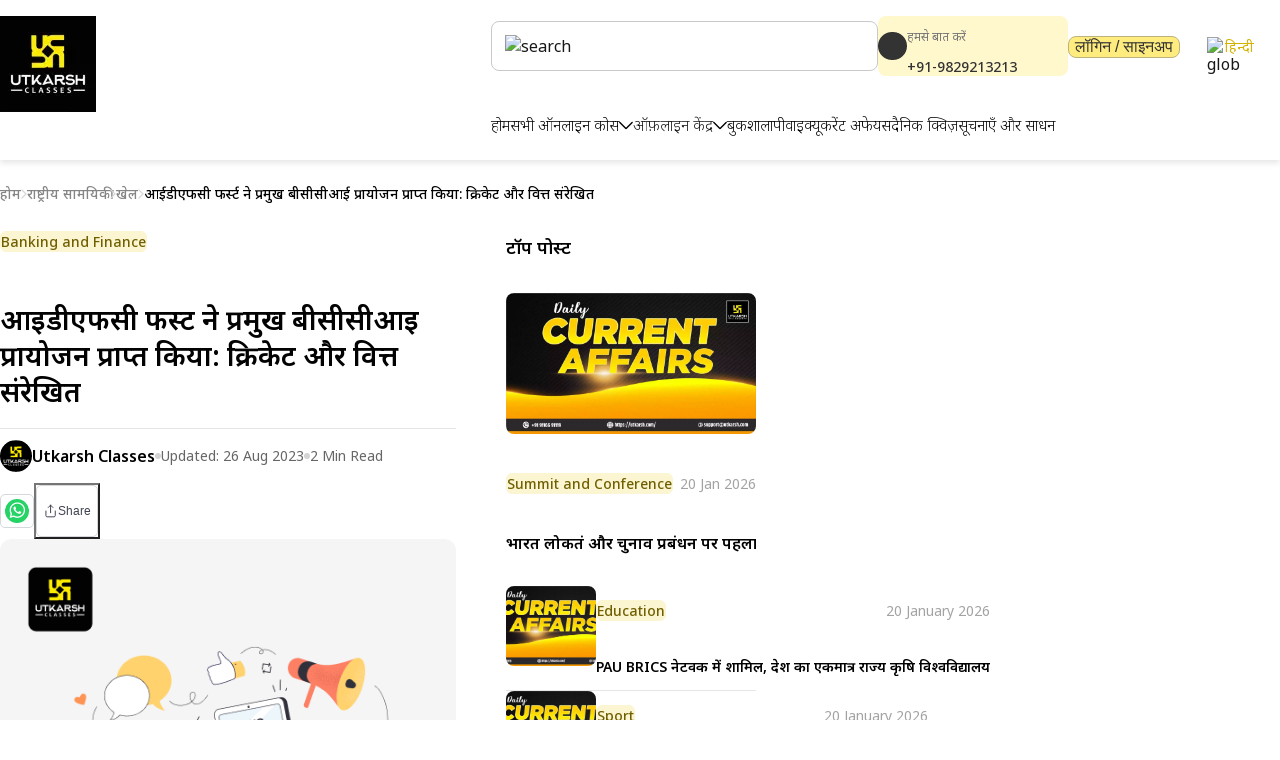

--- FILE ---
content_type: application/javascript; charset=UTF-8
request_url: https://utkarsh.com/_next/static/chunks/bce7331ba78bc4fd.js
body_size: 12730
content:
(globalThis.TURBOPACK||(globalThis.TURBOPACK=[])).push(["object"==typeof document?document.currentScript:void 0,86792,12266,e=>{"use strict";var t,n=e.i(50377),i=e.i(18991),r="pointerdown.outside",s="focus.outside";function o(e,t){if(!t||!("clientY"in e))return!1;let n=t.scrollHeight>t.clientHeight,i=n&&e.clientX>t.offsetLeft+t.clientWidth,r=t.scrollWidth>t.clientWidth,s=r&&e.clientY>t.offsetTop+t.clientHeight,o={x:t.offsetLeft,y:t.offsetTop,width:t.clientWidth+16*!!n,height:t.clientHeight+16*!!r},a={x:e.clientX,y:e.clientY};return o.y<=a.y&&a.y<=o.y+o.height&&o.x<=a.x&&a.x<=o.x+o.width&&(i||s)}function a(e,t){let{defer:a}=t,c=a?n.raf:e=>e(),u=[];return u.push(c(()=>{let a="function"==typeof e?e():e;u.push(function(e,t){let a,c,{exclude:u,onFocusOutside:d,onPointerDownOutside:p,onInteractOutside:h,defer:f}=t;if(!e)return;let g=(0,n.getDocument)(e),m=(0,n.getWindow)(e),v=a={each(e){for(let t=0;t<m.frames?.length;t+=1){let n=m.frames[t];n&&e(n)}},addEventListener:(e,t,n)=>(a.each(i=>{try{i.document.addEventListener(e,t,n)}catch{}}),()=>{try{a.removeEventListener(e,t,n)}catch{}}),removeEventListener(e,t,n){a.each(i=>{try{i.document.removeEventListener(e,t,n)}catch{}})}},y=(c=null!=m.frameElement?m.parent:null,{addEventListener:(e,t,n)=>{try{c?.addEventListener(e,t,n)}catch{}return()=>{try{c?.removeEventListener(e,t,n)}catch{}}},removeEventListener:(e,t,n)=>{try{c?.removeEventListener(e,t,n)}catch{}}});function b(t){let i=(0,n.getEventTarget)(t);if(!(0,n.isHTMLElement)(i)||!i.isConnected||(0,n.contains)(e,i)||function(e,t){if(!("clientY"in t)||!e)return!1;let n=e.getBoundingClientRect();return 0!==n.width&&0!==n.height&&n.top<=t.clientY&&t.clientY<=n.top+n.height&&n.left<=t.clientX&&t.clientX<=n.left+n.width}(e,t))return!1;let r=g.querySelector(`[aria-controls="${e.id}"]`);return!(r&&o(t,(0,n.getNearestOverflowAncestor)(r)))&&!o(t,(0,n.getNearestOverflowAncestor)(e))&&!u?.(i)}let E=new Set;function N(t){function s(){let s=f?n.raf:e=>e(),o=t.composedPath?.()??[t.target];s(()=>{if(e&&b(t)){if(p||h){let t=(0,i.callAll)(p,h);e.addEventListener(r,t,{once:!0})}l(e,r,{bubbles:!1,cancelable:!0,detail:{originalEvent:t,contextmenu:(0,n.isContextMenuEvent)(t),focusable:function(e){for(let t of e)if((0,n.isHTMLElement)(t)&&(0,n.isFocusable)(t))return!0;return!1}(o)}})}})}"touch"===t.pointerType?(E.forEach(e=>e()),E.add((0,n.addDomEvent)(g,"click",s,{once:!0})),E.add(y.addEventListener("click",s,{once:!0})),E.add(v.addEventListener("click",s,{once:!0}))):s()}let P=new Set,O=setTimeout(()=>{P.add((0,n.addDomEvent)(g,"pointerdown",N,!0)),P.add(y.addEventListener("pointerdown",N,!0)),P.add(v.addEventListener("pointerdown",N,!0))},0);function x(t){(f?n.raf:e=>e())(()=>{if(e&&b(t)){if(d||h){let t=(0,i.callAll)(d,h);e.addEventListener(s,t,{once:!0})}l(e,s,{bubbles:!1,cancelable:!0,detail:{originalEvent:t,contextmenu:!1,focusable:(0,n.isFocusable)((0,n.getEventTarget)(t))}})}})}return P.add((0,n.addDomEvent)(g,"focusin",x,!0)),P.add(y.addEventListener("focusin",x,!0)),P.add(v.addEventListener("focusin",x,!0)),()=>{clearTimeout(O),E.forEach(e=>e()),P.forEach(e=>e())}}(a,t))})),()=>{u.forEach(e=>e?.())}}function l(e,t,n){let i=new(e.ownerDocument.defaultView||window).CustomEvent(t,n);return e.dispatchEvent(i)}e.s(["trackInteractOutside",()=>a],12266);var c={layers:[],branches:[],count(){return this.layers.length},pointerBlockingLayers(){return this.layers.filter(e=>e.pointerBlocking)},topMostPointerBlockingLayer(){return[...this.pointerBlockingLayers()].slice(-1)[0]},hasPointerBlockingLayer(){return this.pointerBlockingLayers().length>0},isBelowPointerBlockingLayer(e){return this.indexOf(e)<(this.topMostPointerBlockingLayer()?this.indexOf(this.topMostPointerBlockingLayer()?.node):-1)},isTopMost(e){let t=this.layers[this.count()-1];return t?.node===e},getNestedLayers(e){return Array.from(this.layers).slice(this.indexOf(e)+1)},isInNestedLayer(e,t){return this.getNestedLayers(e).some(e=>(0,n.contains)(e.node,t))},isInBranch(e){return Array.from(this.branches).some(t=>(0,n.contains)(t,e))},add(e){let t=this.layers.push(e);e.node.style.setProperty("--layer-index",`${t}`)},addBranch(e){this.branches.push(e)},remove(e){let t=this.indexOf(e);t<0||(t<this.count()-1&&this.getNestedLayers(e).forEach(e=>e.dismiss()),this.layers.splice(t,1),e.style.removeProperty("--layer-index"))},removeBranch(e){let t=this.branches.indexOf(e);t>=0&&this.branches.splice(t,1)},indexOf(e){return this.layers.findIndex(t=>t.node===e)},dismiss(e){this.layers[this.indexOf(e)]?.dismiss()},clear(){this.remove(this.layers[0].node)}};function u(){c.layers.forEach(({node:e})=>{e.style.pointerEvents=c.isBelowPointerBlockingLayer(e)?"none":"auto"})}function d(e,r){let{defer:s}=r,o=s?n.raf:e=>e(),l=[];return l.push(o(()=>{let s=(0,i.isFunction)(e)?e():e;l.push(function(e,r){var s;let{warnOnMissingNode:o=!0}=r;if(o&&!e)return void(0,i.warn)("[@zag-js/dismissable] node is `null` or `undefined`");if(!e)return;let{onDismiss:l,pointerBlocking:d,exclude:p,debug:h}=r;c.add({dismiss:l,node:e,pointerBlocking:d}),u();let f=[d?function(e,i){let r=(0,n.getDocument)(e),s=[];if(c.hasPointerBlockingLayer()&&!r.body.hasAttribute("data-inert")&&(t=document.body.style.pointerEvents,queueMicrotask(()=>{r.body.style.pointerEvents="none",r.body.setAttribute("data-inert","")})),i){let e=(0,n.waitForElements)(i,e=>{s.push((0,n.setStyle)(e,{pointerEvents:"auto"}))});s.push(e)}return()=>{c.hasPointerBlockingLayer()||(queueMicrotask(()=>{r.body.style.pointerEvents=t,r.body.removeAttribute("data-inert"),0===r.body.style.length&&r.body.removeAttribute("style")}),s.forEach(e=>e()))}}(e,r.persistentElements):void 0,(s=function(t){c.isTopMost(e)&&(r.onEscapeKeyDown?.(t),!t.defaultPrevented&&l&&(t.preventDefault(),l()))},(0,n.addDomEvent)((0,n.getDocument)(e),"keydown",e=>{"Escape"!==e.key||e.isComposing||s?.(e)},{capture:!0})),a(e,{exclude:function(t){if(!e)return!1;let i="function"==typeof p?p():p,s=Array.isArray(i)?i:[i],o=r.persistentElements?.map(e=>e()).filter(n.isHTMLElement);return o&&s.push(...o),s.some(e=>(0,n.contains)(e,t))||c.isInNestedLayer(e,t)},onFocusOutside:function(e){let t=(0,n.getEventTarget)(e.detail.originalEvent);c.isInBranch(t)||(r.onFocusOutside?.(e),r.onInteractOutside?.(e),e.defaultPrevented||(h&&console.log("onFocusOutside:",e.detail.originalEvent),l?.()))},onPointerDownOutside:function(t){let i=(0,n.getEventTarget)(t.detail.originalEvent);c.isBelowPointerBlockingLayer(e)||c.isInBranch(i)||(r.onPointerDownOutside?.(t),r.onInteractOutside?.(t),t.defaultPrevented||(h&&console.log("onPointerDownOutside:",t.detail.originalEvent),l?.()))},defer:r.defer})];return()=>{c.remove(e),u(),e.style.pointerEvents="",f.forEach(e=>e?.())}}(s,r))})),()=>{l.forEach(e=>e?.())}}e.s(["trackDismissableElement",()=>d],86792)},34893,97905,e=>{"use strict";var t=e.i(87942);let n=e=>(0,t.createSplitProps)()(e,["immediate","lazyMount","onExitComplete","present","unmountOnExit"]);e.s(["splitPresenceProps",()=>n],34893);var i=e.i(43476),r=e.i(50377),s=e.i(71645),o=e.i(74080),a=e.i(7652);let l=e=>{let{children:t,disabled:n}=e,[r,l]=(0,s.useState)(e.container?.current),d=(0,s.useSyncExternalStore)(u,()=>!1,()=>!0),{getRootNode:p}=(0,a.useEnvironmentContext)();if((0,s.useEffect)(()=>{l(()=>e.container?.current)},[e.container]),d||n)return(0,i.jsx)(i.Fragment,{children:t});let h=r??c(p);return(0,i.jsx)(i.Fragment,{children:s.Children.map(t,e=>(0,o.createPortal)(e,h))})},c=e=>{let t=e?.(),n=t.getRootNode();return(0,r.isShadowRoot)(n)?n:(0,r.getDocument)(t).body},u=()=>()=>{};e.s(["Portal",()=>l],97905)},62288,e=>{"use strict";let[t,n]=(0,e.i(32592).createContext)({name:"LocaleContext",hookName:"useLocaleContext",providerName:"<LocaleProvider />",strict:!1,defaultValue:{dir:"ltr",locale:"en-US"}});e.s(["useLocaleContext",()=>n])},89309,e=>{"use strict";var t=e.i(43476),n=e.i(71645),i=e.i(91315),r=e.i(7895),s=e.i(10087),o=e.i(74654),a=e.i(11011),l=e.i(41305);let c=e=>{let c,{key:u,recipe:d}=e,p=(c=u||d.className||"Component").charAt(0).toUpperCase()+c.slice(1),[h,f]=(0,i.createContext)({name:`${p}StylesContext`,errorMessage:`use${p}Styles returned is 'undefined'. Seems you forgot to wrap the components in "<${p}.Root />" `}),[g,m]=(0,i.createContext)({name:`${p}ClassNameContext`,errorMessage:`use${p}ClassNames returned is 'undefined'. Seems you forgot to wrap the components in "<${p}.Root />" `,strict:!1}),[v,y]=(0,i.createContext)({strict:!1,name:`${p}PropsContext`,providerName:`${p}PropsContext`,defaultValue:{}});function b(e){let{unstyled:t,...i}=e,r=function(e){let{key:t,recipe:i}=e,r=(0,l.useChakraContext)();return(0,n.useMemo)(()=>{let e=i||(null!=t?r.getSlotRecipe(t):{});return r.sva(structuredClone(e))},[t,i,r])}({key:u,recipe:i.recipe||d}),[s,a]=(0,n.useMemo)(()=>r.splitVariantProps(i),[i,r]);return{styles:(0,n.useMemo)(()=>t?o.EMPTY_SLOT_STYLES:r(s),[t,s,r]),classNames:r.classNameMap,props:a}}return{StylesProvider:h,ClassNamesProvider:g,PropsProvider:v,usePropsContext:y,useRecipeResult:b,withProvider:(e,i,o)=>{let{defaultProps:l,...c}=o??{},u=(0,a.chakra)(e,{},c),d=(0,n.forwardRef)((e,a)=>{let c=y(),d=(0,n.useMemo)(()=>(0,r.mergeProps)(l??{},c,e),[c,e]),{styles:p,props:f,classNames:m}=b(d),v=m[i],E=(0,t.jsx)(h,{value:p,children:(0,t.jsx)(g,{value:m,children:(0,t.jsx)(u,{ref:a,...f,css:[p[i],d.css],className:(0,s.cx)(d.className,v)})})});return o?.wrapElement?.(E,d)??E});return d.displayName=e.displayName||e.name,d},withContext:(e,i,r)=>{let o=(0,a.chakra)(e,{},r),l=(0,n.forwardRef)((e,n)=>{let r=f(),a=m(),l=a?.[i];return(0,t.jsx)(o,{...e,css:[i?r[i]:void 0,e.css],ref:n,className:(0,s.cx)(e.className,l)})});return l.displayName=e.displayName||e.name,l},withRootProvider:function(e,i={}){let{defaultProps:s}=i,o=i=>{let o=y(),{styles:a,classNames:l,props:c}=b((0,n.useMemo)(()=>(0,r.mergeProps)(s,o,i),[o,i]));return(0,t.jsx)(h,{value:a,children:(0,t.jsx)(g,{value:l,children:(0,t.jsx)(e,{...c})})})};return o.displayName=e.displayName||e.name,o},useStyles:f,useClassNames:m}};e.s(["createSlotRecipeContext",()=>c],89309)},78445,e=>{"use strict";function t(e){return new Proxy({},{get:(t,n)=>"style"===n?t=>e({style:t}).style:e})}var n=()=>e=>Array.from(new Set(e));e.s(["createNormalizer",()=>t,"createProps",()=>n])},4299,7652,e=>{"use strict";var t=e.i(11899),n=e.i(18991),i=e.i(71645),r=e.i(74080),s=e.i(78445);e.i(43476);var o=void 0!==globalThis.document?i.useLayoutEffect:i.useEffect;function a(e){let t=e().value??e().defaultValue,s=e().isEqual??Object.is,[a]=(0,i.useState)(t),[l,c]=(0,i.useState)(a),u=void 0!==e().value,d=(0,i.useRef)(l);d.current=u?e().value:l;let p=(0,i.useRef)(d.current);return o(()=>{p.current=d.current},[l,e().value]),{initial:a,ref:d,get:function(){return u?e().value:l},set(t){(e().sync?r.flushSync:n.identity)(()=>{let i,r;return i=p.current,r=(0,n.isFunction)(t)?t(i):t,void(e().debug&&console.log(`[bindable > ${e().debug}] setValue`,{next:r,prev:i}),!u&&c(r),!s(r,i)&&e().onChange?.(r,i))})},invoke(t,n){e().onChange?.(t,n)},hash:t=>e().hash?.(t)??String(t)}}var l=(e,t)=>{let n=(0,i.useRef)(!1),r=(0,i.useRef)(!1);(0,i.useEffect)(()=>{if(n.current&&r.current)return t();r.current=!0},[...(e??[]).map(e=>"function"==typeof e?e():e)]),(0,i.useEffect)(()=>(n.current=!0,()=>{n.current=!1}),[])};function c(e,s={}){var p;let h,f,g=(0,i.useMemo)(()=>{let{id:e,ids:n,getRootNode:i}=s;return(0,t.createScope)({id:e,ids:n,getRootNode:i})},[s]),m=(...t)=>{e.debug&&console.log(...t)},v=(h=u(e.props?.({props:(0,n.compact)(s),scope:g})??s),function(e){return h.current[e]}),y=u(e.context?.({prop:v,bindable:a,scope:g,flush:d,getContext:()=>b,getComputed:()=>L,getRefs:()=>k})),b={get:e=>y.current?.[e].ref.current,set(e,t){y.current?.[e].set(t)},initial:e=>y.current?.[e].initial,hash(e){let t=y.current?.[e].get();return y.current?.[e].hash(t)}},E=(0,i.useRef)(new Map),N=(0,i.useRef)(null),P=(0,i.useRef)(null),O=(0,i.useRef)({type:""}),x=()=>({...O.current,current:()=>O.current,previous:()=>P.current}),C=()=>({...R,matches:(...e)=>e.includes(R.ref.current),hasTag:t=>!!e.states[R.ref.current]?.tags?.includes(t)}),k=(p=e.refs?.({prop:v,context:b})??{},f=(0,i.useRef)(p),{get:e=>f.current[e],set(e,t){f.current[e]=t}}),w=()=>({state:C(),context:b,event:x(),prop:v,send:I,action:F,guard:T,track:l,refs:k,computed:L,flush:d,scope:g,choose:S}),F=t=>{let i=(0,n.isFunction)(t)?t(w()):t;if(i)for(let t of i.map(t=>{let i=e.implementations?.actions?.[t];return i||(0,n.warn)(`[zag-js] No implementation found for action "${JSON.stringify(t)}"`),i}))t?.(w())},T=t=>(0,n.isFunction)(t)?t(w()):e.implementations?.guards?.[t](w()),D=t=>{let i=(0,n.isFunction)(t)?t(w()):t;if(!i)return;let r=i.map(t=>{let i=e.implementations?.effects?.[t];return i||(0,n.warn)(`[zag-js] No implementation found for effect "${JSON.stringify(t)}"`),i}),s=[];for(let e of r){let t=e?.(w());t&&s.push(t)}return()=>s.forEach(e=>e?.())},S=e=>(0,n.toArray)(e).find(e=>{let t=!e.guard;return(0,n.isString)(e.guard)?t=!!T(e.guard):(0,n.isFunction)(e.guard)&&(t=e.guard(w())),t}),L=t=>((0,n.ensure)(e.computed,"[zag-js] No computed object found on machine"),(0,e.computed[t])({context:b,event:x(),prop:v,refs:k,scope:g,computed:L})),R=a(()=>({defaultValue:e.initialState({prop:v}),onChange(t,n){if(n){let e=E.current.get(n);e?.(),E.current.delete(n)}n&&F(e.states[n]?.exit),F(N.current?.actions);let i=D(e.states[t]?.effects);if(i&&E.current.set(t,i),"__init__"===n){F(e.entry);let t=D(e.effects);t&&E.current.set("__init__",t)}F(e.states[t]?.entry)}})),A=(0,i.useRef)(void 0);o(()=>{queueMicrotask(()=>{let e=A.current??R.initial;R.invoke(e,"__init__")});let t=E.current;return()=>{A.current=R.ref.current,t.forEach(e=>e?.()),E.current=new Map,N.current=null,queueMicrotask(()=>{F(e.exit)})}},[]);let I=t=>{queueMicrotask(()=>{P.current=O.current,O.current=t,m("send",t);let n="ref"in R?R.ref.current:R.get(),i=S(e.states[n].on?.[t.type]??e.on?.[t.type]);if(!i)return;N.current=i;let s=i.target??n;m("transition",i);let o=s!==n;o?(0,r.flushSync)(()=>R.set(s)):i.reenter&&!o?R.invoke(n,n):F(i.actions??[])})};return e.watch?.(w()),{state:C(),send:I,context:b,prop:v,scope:g,refs:k,computed:L,event:x()}}function u(e){let t=(0,i.useRef)(e);return t.current=e,t}function d(e){queueMicrotask(()=>{(0,r.flushSync)(()=>e())})}var p=(0,s.createNormalizer)(e=>e);e.s(["normalizeProps",()=>p,"useMachine",()=>c],4299);let[h,f]=(0,e.i(32592).createContext)({name:"EnvironmentContext",hookName:"useEnvironmentContext",providerName:"<EnvironmentProvider />",strict:!1,defaultValue:{getRootNode:()=>document,getDocument:()=>document,getWindow:()=>window}});e.s(["useEnvironmentContext",()=>f],7652)},94601,e=>{"use strict";var t=e.i(32592),n=e.i(87942);let[i,r]=(0,t.createContext)({name:"RenderStrategyContext",hookName:"useRenderStrategyContext",providerName:"<RenderStrategyPropsProvider />"}),s=e=>(0,n.createSplitProps)()(e,["lazyMount","unmountOnExit"]);e.s(["RenderStrategyPropsProvider",()=>i,"splitRenderStrategyProps",()=>s,"useRenderStrategyPropsContext",()=>r])},20953,10868,e=>{"use strict";var t=e.i(50377),n=e.i(11899),i=e.i(78445),r=(0,n.createMachine)({props:({props:e})=>({...e,present:!!e.present}),initialState:({prop:e})=>e("present")?"mounted":"unmounted",refs:()=>({node:null,styles:null}),context:({bindable:e})=>({unmountAnimationName:e(()=>({defaultValue:null})),prevAnimationName:e(()=>({defaultValue:null})),present:e(()=>({defaultValue:!1})),initial:e(()=>({sync:!0,defaultValue:!1}))}),exit:["clearInitial","cleanupNode"],watch({track:e,action:t,prop:n}){e([()=>n("present")],()=>{t(["setInitial","syncPresence"])})},on:{"NODE.SET":{actions:["setNode","setStyles"]}},states:{mounted:{on:{UNMOUNT:{target:"unmounted",actions:["clearPrevAnimationName","invokeOnExitComplete"]},"UNMOUNT.SUSPEND":{target:"unmountSuspended"}}},unmountSuspended:{effects:["trackAnimationEvents"],on:{MOUNT:{target:"mounted",actions:["setPrevAnimationName"]},UNMOUNT:{target:"unmounted",actions:["clearPrevAnimationName","invokeOnExitComplete"]}}},unmounted:{on:{MOUNT:{target:"mounted",actions:["setPrevAnimationName"]}}}},implementations:{actions:{setInitial:({context:e})=>{e.get("initial")||queueMicrotask(()=>{e.set("initial",!0)})},clearInitial:({context:e})=>{e.set("initial",!1)},cleanupNode:({refs:e})=>{e.set("node",null),e.set("styles",null)},invokeOnExitComplete:({prop:e})=>{e("onExitComplete")?.()},setNode:({refs:e,event:t})=>{e.set("node",t.node)},setStyles:({refs:e,event:n})=>{e.set("styles",(0,t.getComputedStyle)(n.node))},syncPresence:({context:e,refs:n,send:i,prop:r})=>{let o=r("present");if(o)return i({type:"MOUNT",src:"presence.changed"});let a=n.get("node");if(!o&&a?.ownerDocument.visibilityState==="hidden")return i({type:"UNMOUNT",src:"visibilitychange"});(0,t.raf)(()=>{let t=s(n.get("styles"));e.set("unmountAnimationName",t),"none"===t||t===e.get("prevAnimationName")||n.get("styles")?.display==="none"||n.get("styles")?.animationDuration==="0s"?i({type:"UNMOUNT",src:"presence.changed"}):i({type:"UNMOUNT.SUSPEND"})})},setPrevAnimationName:({context:e,refs:n})=>{(0,t.raf)(()=>{e.set("prevAnimationName",s(n.get("styles")))})},clearPrevAnimationName:({context:e})=>{e.set("prevAnimationName",null)}},effects:{trackAnimationEvents:({context:e,refs:n,send:i})=>{let r=n.get("node");if(!r)return;let o=t=>{(t.composedPath?.()?.[0]??t.target)===r&&e.set("prevAnimationName",s(n.get("styles")))},a=o=>{let a=s(n.get("styles"));(0,t.getEventTarget)(o)===r&&a===e.get("unmountAnimationName")&&i({type:"UNMOUNT",src:"animationend"})};r.addEventListener("animationstart",o),r.addEventListener("animationcancel",a),r.addEventListener("animationend",a);let l=(0,t.setStyle)(r,{animationFillMode:"forwards"});return()=>{r.removeEventListener("animationstart",o),r.removeEventListener("animationcancel",a),r.removeEventListener("animationend",a),(0,t.nextTick)(()=>l())}}}}});function s(e){return e?.animationName||"none"}(0,i.createProps)()(["onExitComplete","present","immediate"]);var o=e.i(4299),a=e.i(71645);function l(e,t={}){var n;let i,{sync:r=!1}=t,s=(n=e,(i=(0,a.useRef)(n)).current=n,i);return(0,a.useCallback)((...e)=>r?queueMicrotask(()=>s.current?.(...e)):s.current?.(...e),[r,s])}e.s(["useEvent",()=>l],10868);let c=(e={})=>{let{lazyMount:t,unmountOnExit:n,present:i,...s}=e,c=(0,a.useRef)(!1),u={...s,present:i,onExitComplete:l(e.onExitComplete)},d=function(e,t){let{state:n,send:i,context:r}=e,s=n.matches("mounted","unmountSuspended");return{skip:!r.get("initial"),present:s,setNode(e){e&&i({type:"NODE.SET",node:e})},unmount(){i({type:"UNMOUNT"})}}}((0,o.useMachine)(r,u),o.normalizeProps);d.present&&(c.current=!0);let p=!d.present&&!c.current&&t||n&&!d.present&&c.current;return{ref:d.setNode,getPresenceProps:()=>({"data-state":i?"open":"closed",hidden:!d.present}),present:d.present,unmounted:p}};e.s(["usePresence",()=>c],20953)},64747,e=>{"use strict";let[t,n]=(0,e.i(32592).createContext)({name:"PresenceContext",hookName:"usePresenceContext",providerName:"<PresenceProvider />"});e.s(["PresenceProvider",()=>t,"usePresenceContext",()=>n])},54473,10323,73980,82355,e=>{"use strict";var t=e.i(56364),n=new WeakMap,i=new WeakMap,r={},s=0,o=e=>e&&(e.host||o(e.parentNode)),a=e=>(Array.isArray(e)?e[0]:e).ownerDocument.body;function l(e,t={}){let{defer:c=!0}=t,u=[];return u.push((c?e=>{let t=requestAnimationFrame(()=>e());return()=>cancelAnimationFrame(t)}:e=>e())(()=>{let t=("function"==typeof e?e():e).filter(Boolean);0!==t.length&&u.push(((e,t=a(e),l="data-aria-hidden")=>{if(t)return((e,t)=>{let{parentNode:a,markerName:l,controlAttribute:c}=t,u=(Array.isArray(e)?e:[e]).map(e=>{if(a.contains(e))return e;let t=o(e);return t&&a.contains(t)?t:(console.error("[zag-js > ariaHidden] target",e,"in not contained inside",a,". Doing nothing"),null)}).filter(e=>!!e);r[l]||(r[l]=new WeakMap);let d=r[l],p=[],h=new Set,f=new Set(u),g=e=>{!e||h.has(e)||(h.add(e),g(e.parentNode))};u.forEach(g);let m=e=>{!e||f.has(e)||Array.prototype.forEach.call(e.children,e=>{if(h.has(e))m(e);else try{if("next-route-announcer"===e.localName||"script"===e.localName||e.hasAttribute("aria-live")||e.matches("[data-live-announcer]"))return;let t=e.getAttribute(c),r="true"===t,s=(n.get(e)||0)+1,o=(d.get(e)||0)+1;n.set(e,s),d.set(e,o),p.push(e),1===s&&r&&i.set(e,!0),1===o&&e.setAttribute(l,""),r||e.setAttribute(c,"true")}catch(t){console.error("[zag-js > ariaHidden] cannot operate on ",e,t)}})};return m(a),h.clear(),s++,()=>{p.forEach(e=>{let t=n.get(e)-1,r=d.get(e)-1;n.set(e,t),d.set(e,r),t||(i.has(e)||e.removeAttribute(c),i.delete(e)),r||e.removeAttribute(l)}),--s||(n=new WeakMap,n=new WeakMap,i=new WeakMap,r={})}})(e,{parentNode:t,markerName:l,controlAttribute:"aria-hidden"})})(t))})),()=>{u.forEach(e=>e?.())}}e.s(["ariaHidden",()=>l],10323);var c=e.i(11899),u=e.i(86792),d=e.i(50377),p=Object.defineProperty,h=(e,t,n)=>{let i;return(i="symbol"!=typeof t?t+"":t)in e?p(e,i,{enumerable:!0,configurable:!0,writable:!0,value:n}):e[i]=n},f={activateTrap(e,t){if(e.length>0){let n=e[e.length-1];n!==t&&n.pause()}let n=e.indexOf(t);-1===n||e.splice(n,1),e.push(t)},deactivateTrap(e,t){let n=e.indexOf(t);-1!==n&&e.splice(n,1),e.length>0&&e[e.length-1].unpause()}},g=[],m=class{constructor(e,t){h(this,"trapStack"),h(this,"config"),h(this,"doc"),h(this,"state",{containers:[],containerGroups:[],tabbableGroups:[],nodeFocusedBeforeActivation:null,mostRecentlyFocusedNode:null,active:!1,paused:!1,delayInitialFocusTimer:void 0,recentNavEvent:void 0}),h(this,"listenerCleanups",[]),h(this,"handleFocus",e=>{let t=(0,d.getEventTarget)(e),n=this.findContainerIndex(t,e)>=0;if(n||(0,d.isDocument)(t))n&&(this.state.mostRecentlyFocusedNode=t);else{let t;e.stopImmediatePropagation();let n=!0;if(this.state.mostRecentlyFocusedNode)if((0,d.getTabIndex)(this.state.mostRecentlyFocusedNode)>0){let e=this.findContainerIndex(this.state.mostRecentlyFocusedNode),{tabbableNodes:i}=this.state.containerGroups[e];if(i.length>0){let e=i.findIndex(e=>e===this.state.mostRecentlyFocusedNode);e>=0&&(this.config.isKeyForward(this.state.recentNavEvent)?e+1<i.length&&(t=i[e+1],n=!1):e-1>=0&&(t=i[e-1],n=!1))}}else this.state.containerGroups.some(e=>e.tabbableNodes.some(e=>(0,d.getTabIndex)(e)>0))||(n=!1);else n=!1;n&&(t=this.findNextNavNode({target:this.state.mostRecentlyFocusedNode,isBackward:this.config.isKeyBackward(this.state.recentNavEvent)})),t?this.tryFocus(t):this.tryFocus(this.state.mostRecentlyFocusedNode||this.getInitialFocusNode())}this.state.recentNavEvent=void 0}),h(this,"handlePointerDown",e=>{let t=(0,d.getEventTarget)(e);this.findContainerIndex(t,e)>=0||(y(this.config.clickOutsideDeactivates,e)?this.deactivate({returnFocus:this.config.returnFocusOnDeactivate}):y(this.config.allowOutsideClick,e)||e.preventDefault())}),h(this,"handleClick",e=>{let t=(0,d.getEventTarget)(e);this.findContainerIndex(t,e)>=0||y(this.config.clickOutsideDeactivates,e)||y(this.config.allowOutsideClick,e)||(e.preventDefault(),e.stopImmediatePropagation())}),h(this,"handleTabKey",e=>{if(this.config.isKeyForward(e)||this.config.isKeyBackward(e)){this.state.recentNavEvent=e;let t=this.config.isKeyBackward(e),n=this.findNextNavNode({event:e,isBackward:t});n&&(v(e)&&e.preventDefault(),this.tryFocus(n))}}),h(this,"handleEscapeKey",e=>{b(e)&&!1!==y(this.config.escapeDeactivates,e)&&(e.preventDefault(),this.deactivate())}),h(this,"_mutationObserver"),h(this,"setupMutationObserver",()=>{let e=this.doc.defaultView||window;this._mutationObserver=new e.MutationObserver(e=>{e.some(e=>Array.from(e.removedNodes).some(e=>e===this.state.mostRecentlyFocusedNode))&&this.tryFocus(this.getInitialFocusNode())})}),h(this,"updateObservedNodes",()=>{this._mutationObserver?.disconnect(),this.state.active&&!this.state.paused&&this.state.containers.map(e=>{this._mutationObserver?.observe(e,{subtree:!0,childList:!0})})}),h(this,"getInitialFocusNode",()=>{let e=this.getNodeForOption("initialFocus",{hasFallback:!0});if(!1===e)return!1;if(void 0===e||e&&!(0,d.isFocusable)(e))if(this.findContainerIndex(this.doc.activeElement)>=0)e=this.doc.activeElement;else{let t=this.state.tabbableGroups[0];e=t&&t.firstTabbableNode||this.getNodeForOption("fallbackFocus")}else null===e&&(e=this.getNodeForOption("fallbackFocus"));if(!e)throw Error("Your focus-trap needs to have at least one focusable element");return e.isConnected||(e=this.getNodeForOption("fallbackFocus")),e}),h(this,"tryFocus",e=>{if(!1!==e&&e!==(0,d.getActiveElement)(this.doc)){if(!e||!e.focus)return void this.tryFocus(this.getInitialFocusNode());e.focus({preventScroll:!!this.config.preventScroll}),this.state.mostRecentlyFocusedNode=e,N(e)&&e.select()}}),h(this,"deactivate",e=>{if(!this.state.active)return this;let t={onDeactivate:this.config.onDeactivate,onPostDeactivate:this.config.onPostDeactivate,checkCanReturnFocus:this.config.checkCanReturnFocus,...e};clearTimeout(this.state.delayInitialFocusTimer),this.state.delayInitialFocusTimer=void 0,this.removeListeners(),this.state.active=!1,this.state.paused=!1,this.updateObservedNodes(),f.deactivateTrap(this.trapStack,this);let n=this.getOption(t,"onDeactivate"),i=this.getOption(t,"onPostDeactivate"),r=this.getOption(t,"checkCanReturnFocus"),s=this.getOption(t,"returnFocus","returnFocusOnDeactivate");n?.();let o=()=>{E(()=>{if(s){let e=this.getReturnFocusNode(this.state.nodeFocusedBeforeActivation);this.tryFocus(e)}i?.()})};return s&&r?r(this.getReturnFocusNode(this.state.nodeFocusedBeforeActivation)).then(o,o):o(),this}),h(this,"pause",e=>{if(this.state.paused||!this.state.active)return this;let t=this.getOption(e,"onPause"),n=this.getOption(e,"onPostPause");return this.state.paused=!0,t?.(),this.removeListeners(),this.updateObservedNodes(),n?.(),this}),h(this,"unpause",e=>{if(!this.state.paused||!this.state.active)return this;let t=this.getOption(e,"onUnpause"),n=this.getOption(e,"onPostUnpause");return this.state.paused=!1,t?.(),this.updateTabbableNodes(),this.addListeners(),this.updateObservedNodes(),n?.(),this}),h(this,"updateContainerElements",e=>(this.state.containers=Array.isArray(e)?e.filter(Boolean):[e].filter(Boolean),this.state.active&&this.updateTabbableNodes(),this.updateObservedNodes(),this)),h(this,"getReturnFocusNode",e=>{let t=this.getNodeForOption("setReturnFocus",{params:[e]});return t||!1!==t&&e}),h(this,"getOption",(e,t,n)=>e&&void 0!==e[t]?e[t]:this.config[n||t]),h(this,"getNodeForOption",(e,{hasFallback:t=!1,params:n=[]}={})=>{let i=this.config[e];if("function"==typeof i&&(i=i(...n)),!0===i&&(i=void 0),!i){if(void 0===i||!1===i)return i;throw Error(`\`${e}\` was specified but was not a node, or did not return a node`)}let r=i;if("string"==typeof i){try{r=this.doc.querySelector(i)}catch(t){throw Error(`\`${e}\` appears to be an invalid selector; error="${t.message}"`)}if(!r&&!t)throw Error(`\`${e}\` as selector refers to no known node`)}return r}),h(this,"findNextNavNode",e=>{let{event:t,isBackward:n=!1}=e,i=e.target||(0,d.getEventTarget)(t);this.updateTabbableNodes();let r=null;if(this.state.tabbableGroups.length>0){let e=this.findContainerIndex(i,t),s=e>=0?this.state.containerGroups[e]:void 0;if(e<0)r=n?this.state.tabbableGroups[this.state.tabbableGroups.length-1].lastTabbableNode:this.state.tabbableGroups[0].firstTabbableNode;else if(n){let n=this.state.tabbableGroups.findIndex(({firstTabbableNode:e})=>i===e);if(n<0&&(s?.container===i||(0,d.isFocusable)(i)&&!(0,d.isTabbable)(i)&&!s?.nextTabbableNode(i,!1))&&(n=e),n>=0){let e=0===n?this.state.tabbableGroups.length-1:n-1,t=this.state.tabbableGroups[e];r=(0,d.getTabIndex)(i)>=0?t.lastTabbableNode:t.lastDomTabbableNode}else v(t)||(r=s?.nextTabbableNode(i,!1))}else{let n=this.state.tabbableGroups.findIndex(({lastTabbableNode:e})=>i===e);if(n<0&&(s?.container===i||(0,d.isFocusable)(i)&&!(0,d.isTabbable)(i)&&!s?.nextTabbableNode(i))&&(n=e),n>=0){let e=n===this.state.tabbableGroups.length-1?0:n+1,t=this.state.tabbableGroups[e];r=(0,d.getTabIndex)(i)>=0?t.firstTabbableNode:t.firstDomTabbableNode}else v(t)||(r=s?.nextTabbableNode(i))}}else r=this.getNodeForOption("fallbackFocus");return r}),this.trapStack=t.trapStack||g;const n={returnFocusOnDeactivate:!0,escapeDeactivates:!0,delayInitialFocus:!0,isKeyForward:e=>v(e)&&!e.shiftKey,isKeyBackward:e=>v(e)&&e.shiftKey,...t};this.doc=n.document||(0,d.getDocument)(Array.isArray(e)?e[0]:e),this.config=n,this.updateContainerElements(e),this.setupMutationObserver()}get active(){return this.state.active}get paused(){return this.state.paused}findContainerIndex(e,t){let n="function"==typeof t?.composedPath?t.composedPath():void 0;return this.state.containerGroups.findIndex(({container:t,tabbableNodes:i})=>t.contains(e)||n?.includes(t)||i.find(t=>t===e))}updateTabbableNodes(){if(this.state.containerGroups=this.state.containers.map(e=>{let t=(0,d.getTabbables)(e),n=(0,d.getFocusables)(e),i=t.length>0?t[0]:void 0,r=t.length>0?t[t.length-1]:void 0,s=n.find(e=>(0,d.isTabbable)(e)),o=n.slice().reverse().find(e=>(0,d.isTabbable)(e)),a=!!t.find(e=>(0,d.getTabIndex)(e)>0);return{container:e,tabbableNodes:t,focusableNodes:n,posTabIndexesFound:a,firstTabbableNode:i,lastTabbableNode:r,firstDomTabbableNode:s,lastDomTabbableNode:o,nextTabbableNode:function(e,i=!0){let r=t.indexOf(e);return r<0?i?n.slice(n.indexOf(e)+1).find(e=>(0,d.isTabbable)(e)):n.slice(0,n.indexOf(e)).reverse().find(e=>(0,d.isTabbable)(e)):t[r+(i?1:-1)]}}}),this.state.tabbableGroups=this.state.containerGroups.filter(e=>e.tabbableNodes.length>0),this.state.tabbableGroups.length<=0&&!this.getNodeForOption("fallbackFocus"))throw Error("Your focus-trap must have at least one container with at least one tabbable node in it at all times");if(this.state.containerGroups.find(e=>e.posTabIndexesFound)&&this.state.containerGroups.length>1)throw Error("At least one node with a positive tabindex was found in one of your focus-trap's multiple containers. Positive tabindexes are only supported in single-container focus-traps.")}addListeners(){if(this.state.active)return f.activateTrap(this.trapStack,this),this.state.delayInitialFocusTimer=this.config.delayInitialFocus?E(()=>{this.tryFocus(this.getInitialFocusNode())}):this.tryFocus(this.getInitialFocusNode()),this.listenerCleanups.push((0,d.addDomEvent)(this.doc,"focusin",this.handleFocus,!0),(0,d.addDomEvent)(this.doc,"mousedown",this.handlePointerDown,{capture:!0,passive:!1}),(0,d.addDomEvent)(this.doc,"touchstart",this.handlePointerDown,{capture:!0,passive:!1}),(0,d.addDomEvent)(this.doc,"click",this.handleClick,{capture:!0,passive:!1}),(0,d.addDomEvent)(this.doc,"keydown",this.handleTabKey,{capture:!0,passive:!1}),(0,d.addDomEvent)(this.doc,"keydown",this.handleEscapeKey)),this}removeListeners(){if(this.state.active)return this.listenerCleanups.forEach(e=>e()),this.listenerCleanups=[],this}activate(e){if(this.state.active)return this;let t=this.getOption(e,"onActivate"),n=this.getOption(e,"onPostActivate"),i=this.getOption(e,"checkCanFocusTrap");i||this.updateTabbableNodes(),this.state.active=!0,this.state.paused=!1,this.state.nodeFocusedBeforeActivation=this.doc.activeElement||null,t?.();let r=()=>{i&&this.updateTabbableNodes(),this.addListeners(),this.updateObservedNodes(),n?.()};return i?i(this.state.containers.concat()).then(r,r):r(),this}},v=e=>"Tab"===e.key,y=(e,...t)=>"function"==typeof e?e(...t):e,b=e=>!e.isComposing&&"Escape"===e.key,E=e=>setTimeout(e,0),N=e=>"input"===e.localName&&"select"in e&&"function"==typeof e.select;function P(e,t={}){let n,i=(0,d.raf)(()=>{let i="function"==typeof e?e():e;if(i){n=new m(i,{escapeDeactivates:!1,allowOutsideClick:!0,preventScroll:!0,returnFocusOnDeactivate:!0,delayInitialFocus:!1,fallbackFocus:i,...t,document:(0,d.getDocument)(i)});try{n.activate()}catch{}}});return function(){n?.deactivate(),i()}}e.s(["trapFocus",()=>P],73980);var O="data-scroll-lock";function x(e,t){if(!e)return;let n=Object.keys(t).reduce((t,n)=>(t[n]=e.style.getPropertyValue(n),t),{});return Object.assign(e.style,t),()=>{Object.assign(e.style,n)}}function C(e){let t=e??document,n=t.defaultView??window,{documentElement:i,body:r}=t;if(r.hasAttribute(O))return;r.setAttribute(O,"");let s=n.innerWidth-i.clientWidth,o=Math.round(i.getBoundingClientRect().left)+i.scrollLeft?"paddingLeft":"paddingRight",a=[function(e,t,n){if(!e)return;let i=e.style.getPropertyValue(t);return e.style.setProperty(t,n),()=>{i?e.style.setProperty(t,i):e.style.removeProperty(t)}}(i,"--scrollbar-width",`${s}px`),(0,d.isIos)()?(()=>{let{scrollX:e,scrollY:t,visualViewport:i}=n,a=i?.offsetLeft??0,l=i?.offsetTop??0,c=x(r,{position:"fixed",overflow:"hidden",top:`${-(t-Math.floor(l))}px`,left:`${-(e-Math.floor(a))}px`,right:"0",[o]:`${s}px`});return()=>{c?.(),n.scrollTo({left:e,top:t,behavior:"instant"})}})():x(r,{overflow:"hidden",[o]:`${s}px`})];return()=>{a.forEach(e=>e?.()),r.removeAttribute(O)}}e.s(["preventBodyScroll",()=>C],82355);var k=e.i(78445),w=e.i(18991),F=(0,t.createAnatomy)("dialog").parts("trigger","backdrop","positioner","content","title","description","closeTrigger"),T=F.build(),D=e=>e.ids?.positioner??`dialog:${e.id}:positioner`,S=e=>e.ids?.backdrop??`dialog:${e.id}:backdrop`,L=e=>e.ids?.content??`dialog:${e.id}:content`,R=e=>e.ids?.trigger??`dialog:${e.id}:trigger`,A=e=>e.ids?.title??`dialog:${e.id}:title`,I=e=>e.ids?.description??`dialog:${e.id}:description`,M=e=>e.ids?.closeTrigger??`dialog:${e.id}:close`,B=e=>e.getById(L(e));function j(e,t){let{state:n,send:i,context:r,prop:s,scope:o}=e,a=s("aria-label"),l=n.matches("open");return{open:l,setOpen(e){n.matches("open")!==e&&i({type:e?"OPEN":"CLOSE"})},getTriggerProps:()=>t.button({...T.trigger.attrs,dir:s("dir"),id:R(o),"aria-haspopup":"dialog",type:"button","aria-expanded":l,"data-state":l?"open":"closed","aria-controls":L(o),onClick(e){e.defaultPrevented||i({type:"TOGGLE"})}}),getBackdropProps:()=>t.element({...T.backdrop.attrs,dir:s("dir"),hidden:!l,id:S(o),"data-state":l?"open":"closed"}),getPositionerProps:()=>t.element({...T.positioner.attrs,dir:s("dir"),id:D(o),style:{pointerEvents:l?void 0:"none"}}),getContentProps(){let e=r.get("rendered");return t.element({...T.content.attrs,dir:s("dir"),role:s("role"),hidden:!l,id:L(o),tabIndex:-1,"data-state":l?"open":"closed","aria-modal":!0,"aria-label":a||void 0,"aria-labelledby":a||!e.title?void 0:A(o),"aria-describedby":e.description?I(o):void 0})},getTitleProps:()=>t.element({...T.title.attrs,dir:s("dir"),id:A(o)}),getDescriptionProps:()=>t.element({...T.description.attrs,dir:s("dir"),id:I(o)}),getCloseTriggerProps:()=>t.button({...T.closeTrigger.attrs,dir:s("dir"),id:M(o),type:"button",onClick(e){e.defaultPrevented||(e.stopPropagation(),i({type:"CLOSE"}))}})}}var G=(0,c.createMachine)({props({props:e,scope:t}){let n="alertdialog"===e.role,i=n?()=>t.getById(M(t)):void 0;return{role:"dialog",modal:!0,trapFocus:!0,preventScroll:!0,closeOnInteractOutside:!n,closeOnEscape:!0,restoreFocus:!0,initialFocusEl:i,...e}},initialState:({prop:e})=>e("open")||e("defaultOpen")?"open":"closed",context:({bindable:e})=>({rendered:e(()=>({defaultValue:{title:!0,description:!0}}))}),watch({track:e,action:t,prop:n}){e([()=>n("open")],()=>{t(["toggleVisibility"])})},states:{open:{entry:["checkRenderedElements","syncZIndex"],effects:["trackDismissableElement","trapFocus","preventScroll","hideContentBelow"],on:{"CONTROLLED.CLOSE":{target:"closed"},CLOSE:[{guard:"isOpenControlled",actions:["invokeOnClose"]},{target:"closed",actions:["invokeOnClose"]}],TOGGLE:[{guard:"isOpenControlled",actions:["invokeOnClose"]},{target:"closed",actions:["invokeOnClose"]}]}},closed:{on:{"CONTROLLED.OPEN":{target:"open"},OPEN:[{guard:"isOpenControlled",actions:["invokeOnOpen"]},{target:"open",actions:["invokeOnOpen"]}],TOGGLE:[{guard:"isOpenControlled",actions:["invokeOnOpen"]},{target:"open",actions:["invokeOnOpen"]}]}}},implementations:{guards:{isOpenControlled:({prop:e})=>void 0!=e("open")},effects:{trackDismissableElement:({scope:e,send:t,prop:n})=>(0,u.trackDismissableElement)(()=>B(e),{defer:!0,pointerBlocking:n("modal"),exclude:[e.getById(R(e))],onInteractOutside(e){n("onInteractOutside")?.(e),n("closeOnInteractOutside")||e.preventDefault()},persistentElements:n("persistentElements"),onFocusOutside:n("onFocusOutside"),onPointerDownOutside:n("onPointerDownOutside"),onEscapeKeyDown(e){n("onEscapeKeyDown")?.(e),n("closeOnEscape")||e.preventDefault()},onDismiss(){t({type:"CLOSE",src:"interact-outside"})}}),preventScroll({scope:e,prop:t}){if(t("preventScroll"))return C(e.getDoc())},trapFocus({scope:e,prop:t}){if(t("trapFocus")&&t("modal"))return P(()=>B(e),{preventScroll:!0,returnFocusOnDeactivate:!!t("restoreFocus"),initialFocus:t("initialFocusEl"),setReturnFocus:e=>t("finalFocusEl")?.()??e})},hideContentBelow({scope:e,prop:t}){if(t("modal"))return l(()=>[B(e)],{defer:!0})}},actions:{checkRenderedElements({context:e,scope:t}){(0,d.raf)(()=>{e.set("rendered",{title:!!t.getById(A(t)),description:!!t.getById(I(t))})})},syncZIndex({scope:e}){(0,d.raf)(()=>{let t=B(e);if(!t)return;let n=(0,d.getComputedStyle)(t);[e.getById(D(e)),e.getById(S(e))].forEach(e=>{e?.style.setProperty("--z-index",n.zIndex)})})},invokeOnClose({prop:e}){e("onOpenChange")?.({open:!1})},invokeOnOpen({prop:e}){e("onOpenChange")?.({open:!0})},toggleVisibility({prop:e,send:t,event:n}){t({type:e("open")?"CONTROLLED.OPEN":"CONTROLLED.CLOSE",previousEvent:n})}}}}),$=(0,k.createProps)()(["aria-label","closeOnEscape","closeOnInteractOutside","dir","finalFocusEl","getRootNode","getRootNode","id","id","ids","initialFocusEl","modal","onEscapeKeyDown","onFocusOutside","onInteractOutside","onOpenChange","onPointerDownOutside","defaultOpen","open","persistentElements","preventScroll","restoreFocus","role","trapFocus"]);(0,w.createSplitProps)($),e.s(["anatomy",()=>F,"connect",()=>j,"machine",()=>G],54473)},28894,36448,e=>{"use strict";e.s([],9972),e.i(9972);var t=e.i(43476),n=e.i(11899),i=e.i(71645),r=e.i(16417),s=e.i(94601),o=e.i(78605),a=e.i(20953);let[l,c]=(0,e.i(32592).createContext)({name:"DialogContext",hookName:"useDialogContext",providerName:"<DialogProvider />"});e.s(["DialogProvider",()=>l,"useDialogContext",()=>c],36448);let u=(0,i.forwardRef)((e,i)=>{let l=c(),u=(0,s.useRenderStrategyPropsContext)(),d=(0,a.usePresence)({...u,present:l.open}),p=(0,n.mergeProps)(l.getBackdropProps(),d.getPresenceProps(),e);return d.unmounted?null:(0,t.jsx)(o.ark.div,{...p,ref:(0,r.composeRefs)(d.ref,i)})});u.displayName="DialogBackdrop";let d=(0,i.forwardRef)((e,i)=>{let r=c(),s=(0,n.mergeProps)(r.getCloseTriggerProps(),e);return(0,t.jsx)(o.ark.button,{...s,ref:i})});d.displayName="DialogCloseTrigger";var p=e.i(64747);let h=(0,i.forwardRef)((e,i)=>{let s=c(),a=(0,p.usePresenceContext)(),l=(0,n.mergeProps)(s.getContentProps(),a.getPresenceProps(),e);return a.unmounted?null:(0,t.jsx)(o.ark.div,{...l,ref:(0,r.composeRefs)(a.ref,i)})});h.displayName="DialogContent";let f=e=>e.children(c()),g=(0,i.forwardRef)((e,i)=>{let r=c(),s=(0,n.mergeProps)(r.getDescriptionProps(),e);return(0,t.jsx)(o.ark.div,{...s,ref:i})});g.displayName="DialogDescription";let m=(0,i.forwardRef)((e,i)=>{let r=c(),s=(0,n.mergeProps)(r.getPositionerProps(),e);return(0,p.usePresenceContext)().unmounted?null:(0,t.jsx)(o.ark.div,{...s,ref:i})});m.displayName="DialogPositioner";var v=e.i(34893),y=e.i(54473),b=e.i(4299),E=e.i(7652),N=e.i(62288);let P=e=>{let[r,{children:o,...c}]=(0,v.splitPresenceProps)(e),[u]=(0,s.splitRenderStrategyProps)(r),d=(e=>{let t=(0,i.useId)(),{getRootNode:n}=(0,E.useEnvironmentContext)(),{dir:r}=(0,N.useLocaleContext)(),s={id:t,getRootNode:n,dir:r,...e},o=(0,b.useMachine)(y.machine,s);return y.connect(o,b.normalizeProps)})(c),h=(0,a.usePresence)((0,n.mergeProps)({present:d.open},r));return(0,t.jsx)(l,{value:d,children:(0,t.jsx)(s.RenderStrategyPropsProvider,{value:u,children:(0,t.jsx)(p.PresenceProvider,{value:h,children:o})})})},O=e=>{let[i,{value:r,children:o}]=(0,v.splitPresenceProps)(e),[c]=(0,s.splitRenderStrategyProps)(i),u=(0,a.usePresence)((0,n.mergeProps)({present:r.open},i));return(0,t.jsx)(l,{value:r,children:(0,t.jsx)(s.RenderStrategyPropsProvider,{value:c,children:(0,t.jsx)(p.PresenceProvider,{value:u,children:o})})})},x=(0,i.forwardRef)((e,i)=>{let r=c(),s=(0,n.mergeProps)(r.getTitleProps(),e);return(0,t.jsx)(o.ark.h2,{...s,ref:i})});x.displayName="DialogTitle";let C=(0,i.forwardRef)((e,i)=>{let r=c(),s=(0,p.usePresenceContext)(),a=(0,n.mergeProps)({...r.getTriggerProps(),"aria-controls":s.unmounted?void 0:r.getTriggerProps()["aria-controls"]},e);return(0,t.jsx)(o.ark.button,{...a,ref:i})});C.displayName="DialogTrigger",e.s(["Backdrop",()=>u,"CloseTrigger",()=>d,"Content",()=>h,"Context",()=>f,"Description",()=>g,"Positioner",()=>m,"Root",()=>P,"RootProvider",()=>O,"Title",()=>x,"Trigger",()=>C],20947);var k=e.i(20947);e.s(["Dialog",0,k],28894)}]);

--- FILE ---
content_type: application/javascript; charset=UTF-8
request_url: https://utkarsh.com/_next/static/chunks/97aa734af62b50fb.js
body_size: 5981
content:
(globalThis.TURBOPACK||(globalThis.TURBOPACK=[])).push(["object"==typeof document?document.currentScript:void 0,51858,e=>{"use strict";var t=e.i(43476),r=e.i(5274),o=e.i(84549),i=e.i(89235),s=e.i(82236),a=e.i(60788),l=e.i(95355),n=e.i(57688),d=e.i(66540),c=e.i(8175),p=e.i(95522),x=e.i(55487);function m({item:e,isRelatedCourse:m=!1,fromExamPage:h=!1}){let u=(0,x.useSelector)(e=>e.user?.user),g=(0,x.useSelector)(e=>e.course?.planType);(0,l.useBreakpointValue)({base:!0,md:!1});let f=e=>d.default.unix(e).format("DD,MMM YYYY");return(0,t.jsx)(c.default,{href:`/courses/details/${e.slug}`,children:(0,t.jsxs)(s.Box,{border:"1px solid",borderColor:r.Colors.border.gray,backgroundColor:r.Colors.background.gray,borderRadius:"16px",py:{base:".8rem",md:"1rem"},px:{base:".8rem",md:"1rem"},pos:"relative",overflow:"hidden",transition:"all 0.3s ease-in-out",_hover:{boxShadow:"0px 3px 10px rgba(0,0,0,.09)",borderColor:"#fff"},onClick:()=>{let t;return t={Course_version:"PRO"===g?"Prime":"Standard",course_label:e.course_label||"",UserId:u?u.id:"0",user_type:u?"old":"0",UserPhoneNumber:u?u.mobile:"",course_name:e.title_2||e?.title,course_price:parseFloat(e.discount_price)>0?e.discount_price:e.price,course_id:e.id,exam:e?.category_data?e?.category_data?.master_type:"",exam_category:e?.category_data?e?.category_data?.main_category:"",exam_name:e?.category_data?e?.category_data?.sub_category:""},void(m?(0,p.logEvents)("related_courses",t):(0,p.logEvents)("course_explore_click",t))},children:[(0,t.jsx)(s.Box,{position:"relative",width:"100%",borderRadius:"10px",overflow:"hidden",aspectRatio:"2 / 1",children:(0,t.jsx)(n.default,{src:e?.desc_header_image||"/images/sliderImage.png",alt:e?.title_2||e?.title,fill:!0,sizes:"(max-width: 768px) 100vw, 230px",style:{objectFit:"cover",borderRadius:"10px"},loading:"lazy"})}),(0,t.jsxs)(s.Box,{mt:{base:".6rem",md:"1rem"},children:[(0,t.jsx)(a.Text,{fontSize:{base:o.fonts.base,md:h?o.fonts.base:o.fonts.paragraph},fontWeight:i.fontWeights.semiBold,color:r.Colors.text.black,lineHeight:1.4,whiteSpace:"nowrap",textOverflow:"ellipsis",overflow:"hidden",lineClamp:2,minW:"100%",minH:{base:"42px",md:h?"36px":"45px"},title:e.title_2||e?.title,children:e.title_2||e?.title}),(0,t.jsxs)(a.Text,{fontSize:{base:o.fonts.small,md:h?o.fonts.small:o.fonts.base},fontWeight:i.fontWeights.medium,color:r.Colors.text.blue,mt:".6rem",whiteSpace:"nowrap",textOverflow:"ellipsis",overflow:"hidden",maxW:"95%",children:["Validity ",(e=>{if("0"===e.validity_type)return"1"===e.validity?`${e.validity} Day`:`${e.validity} Days`;{let t=f(e.start_date),r=f(e.end_date);return`${t}-${r}`}})(e)]})]}),(0,t.jsxs)(s.Box,{minH:"3rem",children:[(0,t.jsxs)(a.Text,{fontSize:{base:o.fonts.small,md:h?o.fonts.small:o.fonts.base},fontWeight:i.fontWeights.semiBold,color:r.Colors.common.gray,mt:".4rem",children:[parseFloat(e.discount_price)>0?`₹${e.discount_price}/-`:"Free for Students",parseFloat(e.discount_price)>0&&(0,t.jsxs)(a.Text,{as:"span",fontSize:{base:o.fonts.small,md:h?o.fonts.small:o.fonts.base},fontWeight:i.fontWeights.semiBold,color:r.Colors.text.blue,ml:".4rem",children:["(",parseInt((parseFloat(e.price)-parseFloat(e.discount_price))/parseFloat(e.price)*100),"% OFF)"]})]}),parseFloat(e.discount_price)>0&&(0,t.jsxs)(a.Text,{fontSize:{base:o.fonts.small,md:h?o.fonts.small:o.fonts.base},fontWeight:i.fontWeights.regular,color:r.Colors.common.gray,textDecoration:"line-through",mt:".4rem",children:["₹ ",e.price,"/-"]})]})]})})}e.s(["default",()=>m])},90857,e=>{"use strict";var t=e.i(43476),r=e.i(71645),o=e.i(82236);let i=(0,r.forwardRef)(function(e,r){let{size:i,...s}=e;return(0,t.jsx)(o.Box,{...s,ref:r,boxSize:i,css:{display:"flex",alignItems:"center",justifyContent:"center",flexShrink:0,flexGrow:0,...e.css}})}),s=(0,r.forwardRef)(function(e,r){let{size:o,...s}=e;return(0,t.jsx)(i,{size:o,ref:r,borderRadius:"9999px",...s})});e.s(["Circle",()=>s],90857)},60551,e=>{"use strict";var t=e.i(43476),r=e.i(71645),o=e.i(52887),i=e.i(90857),s=e.i(76670);let{withContext:a,PropsProvider:l}=(0,o.createRecipeContext)({key:"skeleton"}),n=a("div"),d=r.forwardRef(function(e,r){let{size:o,...s}=e;return(0,t.jsx)(i.Circle,{size:o,asChild:!0,ref:r,children:(0,t.jsx)(n,{...s})})}),c=r.forwardRef(function(e,r){let{noOfLines:o=3,gap:i,rootProps:a,...l}=e;return(0,t.jsx)(s.Stack,{gap:i,width:"full",ref:r,...a,children:Array.from({length:o}).map((e,r)=>(0,t.jsx)(n,{height:"4",_last:{maxW:1===o?"100%":"80%"},...l},r))})});e.s(["Skeleton",()=>n,"SkeletonCircle",()=>d,"SkeletonPropsProvider",()=>l,"SkeletonText",()=>c])},43555,e=>{"use strict";var t=e.i(43476),r=e.i(60551),o=e.i(90857),i=e.i(76670),s=e.i(71645);let a=s.forwardRef(function(e,i){let{size:s,...a}=e;return(0,t.jsx)(o.Circle,{size:s,asChild:!0,ref:i,children:(0,t.jsx)(r.Skeleton,{...a})})}),l=s.forwardRef(function(e,o){let{noOfLines:s=3,gap:a,...l}=e;return(0,t.jsx)(i.Stack,{gap:a,width:"full",ref:o,children:Array.from({length:s}).map((o,i)=>(0,t.jsx)(r.Skeleton,{height:"4",...e,_last:{maxW:"80%"},...l},i))})}),n=r.Skeleton;e.s(["Skeleton",0,n,"SkeletonCircle",0,a,"SkeletonText",0,l])},89221,e=>{"use strict";let{withContext:t,PropsProvider:r}=(0,e.i(52887).createRecipeContext)({key:"heading"}),o=t("h2");e.s(["Heading",()=>o,"HeadingPropsProvider",()=>r])},24321,e=>{"use strict";var t=e.i(43476);let r=(0,e.i(70703).default)(()=>e.A(35244),{loadableGenerated:{modules:[25956]},ssr:!1});function o(){return(0,t.jsx)(r,{})}e.s(["default",()=>o])},12792,e=>{"use strict";var t=e.i(43476),r=e.i(5274),o=e.i(82236),i=e.i(20755),s=e.i(96427),a=e.i(43555);function l(){return(0,t.jsx)(t.Fragment,{children:(0,t.jsx)(i.Grid,{templateColumns:"repeat(12, 1fr)",gap:{base:"0px",md:"20px"},mb:"2rem",children:[0,1,2,3].map((e,i)=>(0,t.jsx)(s.GridItem,{colSpan:{base:12,md:3},children:(0,t.jsxs)(o.Box,{mt:"2rem",border:"1px solid",borderColor:r.Colors.border.gray,backgroundColor:"#fff",borderRadius:"16px",py:{base:".8rem",md:"1rem"},px:{base:".8rem",md:"1rem"},pos:"relative",overflow:"hidden",transition:"all 0.3s ease-in-out",children:[(0,t.jsx)(a.Skeleton,{height:"200px",w:"100%"}),(0,t.jsxs)(o.Box,{mt:{base:".6rem",md:"1rem"},children:[(0,t.jsx)(o.Box,{mt:"1rem",minW:"270px",children:(0,t.jsx)(a.SkeletonText,{noOfLines:1,height:"12px"})}),(0,t.jsx)(o.Box,{mt:"1rem",maxW:"60%",children:(0,t.jsx)(a.SkeletonText,{noOfLines:1,height:"10px"})})]}),(0,t.jsxs)(o.Box,{children:[(0,t.jsx)(o.Box,{mt:"1rem",maxW:"80%",children:(0,t.jsx)(a.SkeletonText,{noOfLines:1,height:"10px"})}),(0,t.jsx)(o.Box,{mt:".8rem",maxW:"40%",children:(0,t.jsx)(a.SkeletonText,{noOfLines:1,height:"10px"})})]})]})},i))})})}e.s(["default",()=>l])},65837,e=>{"use strict";var t=e.i(43476),r=e.i(55487),o=e.i(5274),i=e.i(84549),s=e.i(89235),a=e.i(82236),l=e.i(89221),n=e.i(61035),d=e.i(9838),c=e.i(60788),p=e.i(95355),x=e.i(80401);e.i(41983);var m=e.i(79053),h=e.i(71645),u=e.i(96085),g=e.i(51858),f=e.i(24321),b=e.i(12792),j=e.i(48148),y=e.i(8175);function C({type:e,mt:C,headingFontSize:k,showViewAllBtn:w}){let S=(0,j.useTranslations)(),_=(0,r.useSelector)(e=>e.user.user),v=(0,p.useBreakpointValue)({base:!0,md:!1}),[W,B]=(0,h.useState)(null),[R,T]=(0,h.useState)([]),[I,G]=(0,h.useState)([]),[z,F]=(0,h.useState)(!1),[A,P]=(0,h.useState)(!0),[D,H]=(0,h.useState)(!1),[L,{isFetching:O}]=(0,u.useLazyGetSuggestedTestSeriesQuery)(),[E,{isFetching:U}]=(0,u.useLazyGetRecommendedCoursesQuery)(),N=async()=>{let t,r,o={main_cat_id:_.preferences[0].main_cat,sub_cat_id:_.preferences[0].sub_cat},{data:i}=e?await L(o).unwrap():await E(o).unwrap();G(i),i.length>0&&(t=[],r=[],i.forEach(e=>{parseFloat(parseFloat(e.discount_price)>0?e.discount_price:e.price)>0?r.push(e):t.push(e)}),t.length>0&&r.length>0?(T([{type:"Free",data:t},{type:"Paid",data:r}]),B({type:"Free",data:t})):B(t.length>0?{type:"Free",data:t}:{type:"Paid",data:r}))};(0,h.useEffect)(()=>{_&&Array.isArray(_.preferences)&&_.preferences.length>0&&N()},[_]);let M=(0,h.useRef)(null),$=(0,h.useCallback)(()=>{M.current&&M.current.swiper.slidePrev()},[]),Y=(0,h.useCallback)(()=>{M.current&&M.current.swiper.slideNext()},[]);return O||U?(0,t.jsx)(b.default,{}):I.length>0?(0,t.jsxs)(t.Fragment,{children:[(0,t.jsx)(a.Box,{mt:C,"data-aos":"fade-up",children:(0,t.jsx)(n.HStack,{justifyContent:"space-between",children:(0,t.jsx)(l.Heading,{as:"h2",color:o.Colors.text.black,fontSize:k,fontWeight:s.fontWeights.medium,children:S(""===e?"home.title.Let's Guide You to the Right Course":"home.title.Let's Guide You to the Right Test Series")})})}),(0,t.jsxs)(a.Box,{mt:{base:"2rem",md:"2rem"},"data-aos":"fade-up",children:[R.length>0&&(0,t.jsx)(a.Box,{my:{base:"1rem",md:"2rem"},children:(0,t.jsx)(n.HStack,{gap:"1rem",children:R.map((e,r)=>(0,t.jsx)(c.Text,{onClick:()=>B(e),border:"1px solid",borderColor:W?.type===e.type?o.Colors.text.lightGray:o.Colors.border.gray,backgroundColor:W?.type===e.type?o.Colors.text.lightGray:o.Colors.background.white,color:W?.type===e.type?o.Colors.common.white:o.Colors.text.black,borderRadius:"8px",py:{base:"8px",md:"9px"},px:{base:"16px",md:"24px"},fontSize:i.fonts.base,fontWeight:W?.type===e.type?s.fontWeights.medium:s.fontWeights.light,cursor:"pointer",whiteSpace:"nowrap",children:e.type},`tabs_${r}`))})}),W?.data?.length>0?(0,t.jsxs)(a.Box,{children:[(0,t.jsx)(x.Swiper,{ref:M,spaceBetween:20,slidesPerView:v?2:4.3,modules:[m.Navigation],navigation:!1,onSlideChange:()=>{if(!M.current)return;let e=M.current.swiper;P(e.isBeginning),H(e.isEnd)},onSwiper:e=>{P(e.isBeginning),H(e.isEnd),F(!0)},children:W.data.map((e,r)=>(0,t.jsx)(x.SwiperSlide,{children:(0,t.jsx)(g.default,{item:e})},r))}),(0,t.jsxs)(n.HStack,{mt:".5rem",justifyContent:"space-between",children:[w&&(0,t.jsx)(y.default,{href:"/courses",children:(0,t.jsx)(a.Box,{backgroundColor:o.Colors.background.primary,border:"1px solid",borderColor:o.Colors.border.primaryLight,borderRadius:"8px",color:o.Colors.text.lightBlack,fontSize:i.fonts.paragraph,fontWeight:s.fontWeights.medium,py:"8px",px:"16px",height:"auto",cursor:"pointer",transition:"all 0.3s ease-in-out",w:"max-content",_hover:{backgroundColor:"#FFDB59"},children:"View All Courses"})}),I?.length>0&&z&&I?.length>(v?2:4.3)&&(0,t.jsxs)(n.HStack,{gap:"20px",w:{base:"100%",md:"100%"},justifyContent:"end",children:[(0,t.jsx)(a.Box,{opacity:A?"0.5":"1",onClick:$,cursor:A?"not-allowed":"pointer",border:"1px solid",borderColor:o.Colors.border.gray,backgroundColor:o.Colors.common.white,borderRadius:"50%",h:{base:"30px",md:"40px"},w:{base:"30px",md:"40px"},display:"flex",justifyContent:"center",alignItems:"center",children:(0,t.jsx)(d.Image,{src:"/images/icons/arrowLeft.svg",alt:"arrowLeft"})}),(0,t.jsx)(a.Box,{opacity:D?"0.5":"1",onClick:Y,border:"1px solid",borderColor:o.Colors.border.gray,backgroundColor:o.Colors.common.white,borderRadius:"50%",cursor:D?"not-allowed":"pointer",h:{base:"30px",md:"40px"},w:{base:"30px",md:"40px"},display:"flex",justifyContent:"center",alignItems:"center",children:(0,t.jsx)(d.Image,{src:"/images/icons/arrowRight.svg",alt:"arrowRight"})})]})]})]}):(0,t.jsx)(f.default,{})]})]}):void 0}function k({type:e="",mt:o={base:"2rem",md:"3rem"},headingFontSize:s={base:i.fonts.h6,md:i.fonts.h4},showViewAllBtn:a=!1}){if((0,r.useSelector)(e=>e.user?.auth))return(0,t.jsx)(C,{type:e,mt:o,headingFontSize:s,showViewAllBtn:a})}e.s(["default",()=>k],65837)},47724,e=>{"use strict";e.i(47167);var t=e.i(43476),r=e.i(26155),o=e.i(5274),i=e.i(84549),s=e.i(89235),a=e.i(63020),l=e.i(95522),n=e.i(82236),d=e.i(99753),c=e.i(97630),p=e.i(20755),x=e.i(96427),m=e.i(89221),h=e.i(61035),u=e.i(9838),g=e.i(80572),f=e.i(60788),b=e.i(74249),j=e.i(48148),y=e.i(22016),C=e.i(71645),k=e.i(55487);let w=(0,e.i(70703).default)(()=>e.A(52572),{loadableGenerated:{modules:[65147]},ssr:!1});function S(){let[e,r]=(0,C.useState)(!1);return(0,t.jsx)(w,{light:"https://dicb8ki8nr06d.cloudfront.net/webiste_public/images/home_video_poster_1751431741.webp",url:"https://dicb8ki8nr06d.cloudfront.net/webiste_public/images/videos/getAppCta.mp4",controls:!0,playing:e,width:"100%",height:"100%",onClickPreview:()=>r(!0)})}function _({theme:e="light",screenName:w=""}){let[_,v]=(0,C.useState)(""),[W,{isLoading:B}]=(0,r.useSendAppLinkMutation)(),R=(0,k.useSelector)(e=>e?.user?.auth),T=(0,k.useSelector)(e=>e?.user?.user),[I,G]=(0,C.useState)(""),[z,F]=(0,C.useState)(""),A=(0,j.useTranslations)(""),[P,D]=(0,C.useState)(!1),{appLinks:H}=(0,k.useSelector)(e=>e.nonPersistence),[L,O]=(0,C.useState)(null);(0,C.useEffect)(()=>{if(H){let e=(0,b.getCookie)("UT_CLIENT_ARCH");O(e?.includes("64")?H?.windows_app_link?.["64x"]:H?.windows_app_link?.["86x"])}},[H]);let E=async()=>{G(""),F("");try{let{data:e,message:t,status:r}=await W({mobile:_}).unwrap();r?((0,l.logEvents)("app_link",{UserId:T?T?.id:"0",UserPhoneNumber:T?T?.mobile:"",user_type:"old",signedup:R,mobile_no:_,section_name:w}),F(t),v("")):G(t)}catch(e){}},U=e=>`https://dicb8ki8nr06d.cloudfront.net/webiste_public/${e.replace(/^\/+/,"")}`;return(0,t.jsx)(t.Fragment,{children:(0,t.jsx)(n.Box,{mt:{base:"2rem",md:"2rem"},backgroundColor:"dark"===e?o.Colors.background.black:"#f7f7f7",py:{base:"2rem",md:"4rem"},display:{base:"none",md:"block"},"data-aos":"fade-up",children:(0,t.jsx)(c.Container,{px:"2rem",maxW:{base:"100%",md:"6xl","2xlOnly":"7xl"},children:(0,t.jsxs)(p.Grid,{templateColumns:"repeat(12, 1fr)",gap:{base:"20px",md:"20px"},alignItems:"center",children:[(0,t.jsxs)(x.GridItem,{colSpan:{base:12,md:6},children:[(0,t.jsxs)(n.Box,{children:[(0,t.jsxs)(n.Box,{children:[(0,t.jsx)(m.Heading,{as:"h3",color:"dark"===e?o.Colors.common.white:o.Colors.text.black,fontSize:i.fonts.h4,fontWeight:s.fontWeights.regular,lineHeight:1.5,children:A("home.Welcome to the world of High-quality and affordable learning")}),(0,t.jsx)(f.Text,{mt:".6rem",color:"dark"===e?o.Colors.common.lightWhite:"#3D3A3A",fontSize:i.fonts.paragraph,fontWeight:s.fontWeights.light,children:A("home.Start your journey with the Utkarsh Mobile")})]}),(0,t.jsxs)(n.Box,{pos:"relative",children:[(0,t.jsxs)(h.HStack,{mt:"1.8rem",gap:"20px",children:[(0,t.jsx)(g.Input,{type:"number",inputMode:"numeric",min:0,border:"1px solid",borderColor:o.Colors.border.gray,py:"22px",px:"14px",borderRadius:"8px",color:"light"===e?o.Colors.text.darkGray:o.Colors.common.white,fontSize:i.fonts.paragraph,fontWeight:s.fontWeights.regular,w:"400px",_focus:{borderColor:o.Colors.border.gray,outline:"none",fontWeight:s.fontWeights.regular},_placeholder:{color:"light"===e?"#8d8d8d":o.Colors.text.lightWhite,fontSize:i.fonts.paragraph,fontWeight:s.fontWeights.regular},placeholder:A("home.Your Mobile Number"),onChange:e=>{I&&G(""),z&&F(""),v(e.target.value)},value:_}),(0,t.jsx)(n.Box,{children:(0,t.jsx)(d.Button,{color:o.Colors.text.black,fontSize:i.fonts.paragraph,fontWeight:s.fontWeights.medium,border:"1px solid",borderColor:o.Colors.border.primaryLight,borderRadius:"8px",px:"18px",py:"12px",backgroundColor:o.Colors.background.primary,h:"auto",minH:"auto",onClick:()=>E(),loading:B,loadingText:"Sending...",transition:"all 0.3s ease-in-out",_hover:{backgroundColor:"#FFDB59"},children:A("home.Get App Link")})})]}),(0,t.jsxs)(n.Box,{children:[(0,a.renderError)(I,"#ff6969"),(0,a.renderSuccess)(z)]})]})]}),(0,t.jsxs)(p.Grid,{templateColumns:"repeat(12, 1fr)",gap:{base:"20px",md:"20px"},alignItems:"center",pt:"2rem",children:[(0,t.jsx)(x.GridItem,{colSpan:{base:4,md:4},children:(0,t.jsx)(y.default,{target:"_blank",href:"https://play.google.com/store/apps/details?id=com.utkarshnew.android","aria-label":"Get it on Google Play",children:(0,t.jsx)(u.Image,{src:U("/images/play-store.webp"),alt:"Get Utkarsh App on Google Play",loading:"lazy"})})}),(0,t.jsx)(x.GridItem,{colSpan:{base:4,md:4},children:(0,t.jsx)(y.default,{target:"_blank",href:"https://apps.apple.com/in/app/utkarsh-smart-ebooks/id1446577039","aria-label":"Download on the App Store",children:(0,t.jsx)(u.Image,{src:U("/images/app-store.webp"),alt:"Download Utkasrh app on the App Store",loading:"lazy"})})}),L&&(0,t.jsx)(x.GridItem,{colSpan:{base:4,md:4},children:(0,t.jsx)(y.default,{target:"_blank",href:L,"aria-label":"Get it on Windows",children:(0,t.jsx)(u.Image,{src:U("/images/windows-store.webp"),alt:"Get Utkarsh app on Windows",loading:"lazy"})})})]})]}),(0,t.jsx)(x.GridItem,{colSpan:{base:12,md:6},width:"100%",height:"100%",children:(0,t.jsx)(n.Box,{display:"flex",flexDir:"column",justifyContent:"flex-end",alignItems:"center",position:"relative",width:"100%",height:"100%",children:(0,t.jsx)(n.Box,{overflow:"hidden",borderRadius:"16px",width:"100%",height:"100%",children:(0,t.jsx)(S,{})})})})]})})})})}e.s(["default",()=>_],47724)},96107,e=>{"use strict";var t=e.i(43476),r=e.i(48148),o=e.i(82236),i=e.i(97630),s=e.i(20755),a=e.i(96427),l=e.i(61035),n=e.i(9838),d=e.i(60788),c=e.i(84549),p=e.i(89235),x=e.i(5274),m=e.i(65837),h=e.i(47724),u=e.i(8175),g=e.i(71645),f=e.i(55487),b=e.i(31586),j=e.i(18566);function y(){let e=(0,r.useTranslations)("NotFoundPage"),y=(0,f.useDispatch)(),C=(0,j.useRouter)();return(0,g.useEffect)(()=>{y((0,b.setNewsAndResourcesExamCategory)(""))},[]),(0,t.jsxs)(t.Fragment,{children:[(0,t.jsx)(i.Container,{maxW:{base:"100%",md:"6xl","2xlOnly":"7xl"},children:(0,t.jsxs)(s.Grid,{templateColumns:"repeat(12, 1fr)",gap:{base:"10px",md:"20px"},pt:{base:"2rem",md:"3rem"},pb:{base:"0rem",md:"3rem"},alignItems:"center",children:[(0,t.jsxs)(a.GridItem,{colSpan:{base:12,md:8},order:{base:2,md:1},children:[(0,t.jsxs)(o.Box,{children:[(0,t.jsx)(d.Text,{color:"#D4B200",fontSize:c.fonts.paragraph,fontWeight:p.fontWeights.semiBold,children:"404 error"}),(0,t.jsx)(d.Text,{py:".6rem",color:"#181D27",fontSize:{base:"36px",md:"60px"},fontWeight:p.fontWeights.semiBold,children:e("title")}),(0,t.jsx)(d.Text,{color:"#535862",fontSize:{base:"18px",md:"20px"},fontWeight:p.fontWeights.regular,children:e("description")})]}),(0,t.jsxs)(l.HStack,{mt:"3rem",mb:{base:"0rem",md:"2rem"},flexDir:{base:"column-reverse",md:"row"},alignItems:{base:"stretch",md:"center"},textAlign:"center",children:[(0,t.jsxs)(d.Text,{backgroundColor:x.Colors.background.white,border:"1px solid #D5D7DA",borderRadius:"8px",color:x.Colors.text.lightBlack,fontSize:c.fonts.paragraph,fontWeight:p.fontWeights.medium,py:"12px",px:"18px",display:"flex",alignItems:"center",justifyContent:"center",gap:"5px",cursor:"pointer",onClick:()=>C.back(),children:[(0,t.jsx)(n.Image,{src:"/images/icons/arrowLeft.svg",alt:"arrowLeft.svg"}),e("goBack")]}),(0,t.jsx)(u.default,{href:"/",children:(0,t.jsx)(d.Text,{backgroundColor:x.Colors.background.primary,border:"1px solid",borderColor:x.Colors.border.primaryLight,borderRadius:"8px",color:x.Colors.text.lightBlack,fontSize:c.fonts.paragraph,fontWeight:p.fontWeights.medium,py:"12px",px:"18px",children:e("takeMeHome")})})]})]}),(0,t.jsx)(a.GridItem,{colSpan:{base:12,md:4},order:{base:1,md:2},children:(0,t.jsx)(n.Image,{src:"/images/error.png",alt:"error"})})]})}),(0,t.jsx)(o.Box,{children:(0,t.jsx)(i.Container,{maxW:{base:"100%",md:"6xl","2xlOnly":"7xl"},children:(0,t.jsx)(m.default,{mt:{base:"2rem",md:"2rem"}})})}),(0,t.jsx)(o.Box,{pb:{base:"2rem",md:"0rem"},children:(0,t.jsx)(i.Container,{maxW:{base:"100%",md:"6xl","2xlOnly":"7xl"},children:(0,t.jsx)(m.default,{type:"suggested_test_series",mt:{base:"2rem",md:"2rem"}})})}),(0,t.jsx)(o.Box,{display:{base:"none",md:"block"},children:(0,t.jsx)(h.default,{theme:"light",screenName:"Not Found"})})]})}e.s(["default",()=>y])},35244,e=>{e.v(t=>Promise.all(["static/chunks/9fece1e27af29e69.js"].map(t=>e.l(t))).then(()=>t(25956)))},52572,e=>{e.v(t=>Promise.all(["static/chunks/d75b58a6c5918007.js"].map(t=>e.l(t))).then(()=>t(65147)))}]);